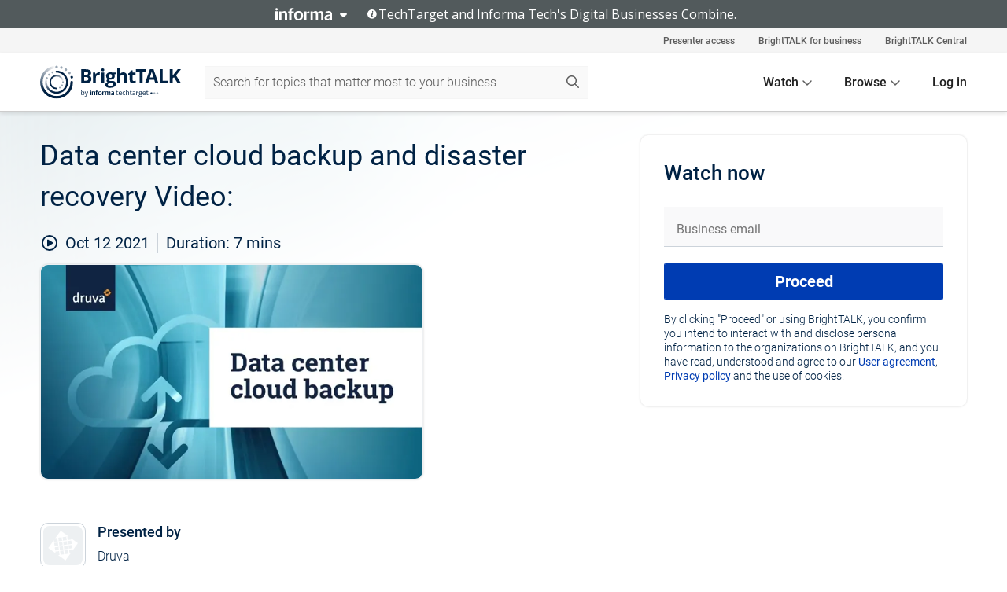

--- FILE ---
content_type: text/html; charset=utf-8
request_url: https://www.brighttalk.com/webcast/11119/513360
body_size: 17742
content:
<!DOCTYPE html><html lang="en"><head><meta charSet="utf-8"/><link rel="icon" type="image/png" href="https://assets.brighttalk.com/images/favicon.ico?nocache=1"/><link rel="apple-touch-icon" href="https://assets.brighttalk.com/images/favicon-apple-touch-icon.png?nocache=1"/><link rel="canonical" href="https://www.brighttalk.com/webcast/11119/513360"/><title>Data center cloud backup and disaster recovery Video:</title><meta name="description" content="The video explains how the Druva Cloud Platform delivers infinite scale, is resilient against ransomware and is significantly lower in cost over legacy ..."/><meta property="og:type" content="website"/><meta name="og:title" property="og:title" content="Data center cloud backup and disaster recovery Video:"/><meta name="og:description" property="og:description" content="The video explains how the Druva Cloud Platform delivers infinite scale, is resilient against ransomware and is significantly lower in cost over legacy solutions."/><meta property="og:site_name" content="BrightTALK"/><meta property="og:url" content="https://www.brighttalk.com/webcast/11119/513360"/><meta name="brighttalk-channel-id" content="11119"/><meta name="brighttalk-page-architecture" content="react"/><meta name="brighttalk-page-name" content="webcast"/><meta name="brighttalk-content-status" content="recorded"/><meta name="brighttalk-community" content="Business Continuity / Disaster Recovery"/><meta name="brighttalk-community-parent" content="Information Technology"/><meta name="twitter:card" content="summary"/><meta name="twitter:title" content="Data center cloud backup and disaster recovery Video:"/><meta name="twitter:description" content="The video explains how the Druva Cloud Platform delivers infinite scale, is resilient against ransomware and is significantly lower in cost over legacy solutions."/><meta name="twitter:site" content="BrightTALK"/><meta name="twitter:creator" content=""/><meta property="og:image" content="https://cdn.brighttalk.com/ams/california/images/communication/san/513357/preview_1633511398.png?width=640&amp;height=360"/><meta name="twitter:image" content="https://cdn.brighttalk.com/ams/california/images/communication/san/513357/preview_1633511398.png?width=640&amp;height=360"/><meta name="viewport" content="initial-scale=1.0, width=device-width"/><meta name="robots" content="index,follow"/><script type="application/ld+json">{"@context":"https://schema.org","@type":"Event","name":"Data center cloud backup and disaster recovery Video:","description":"The video explains how the Druva Cloud Platform delivers infinite scale, is resilient against ransomware and is significantly lower in cost over legacy solutions.","about":"The video explains how the Druva Cloud Platform delivers infinite scale, is resilient against ransomware and is significantly lower in cost over legacy solutions.","startDate":"2021-10-12T09:00:00Z","endDate":"2021-10-12T09:00:07.000Z","url":"https://www.brighttalk.com/webcast/11119/513360","duration":"PT0H0M7S","location":{"@type":"VirtualLocation","name":"BrightTALK","url":"https://www.brighttalk.com/webcast/11119/513360","description":"The video explains how the Druva Cloud Platform delivers infinite scale, is resilient against ransomware and is significantly lower in cost over legacy solutions.","image":"https://cdn.brighttalk.com/ams/california/images/communication/san/513357/preview_1633511398.png?width=640&amp;height=360"},"image":"https://cdn.brighttalk.com/ams/california/images/communication/san/513357/preview_1633511398.png?width=640&amp;height=360","performer":"Druva","organizer":{"@type":"Organization","name":"Druva EMEA","description":"Druva enables cyber, data and operational resilience for every organization with the Data Resiliency Cloud, the industry’s first and only at scale SaaS solution. Customers can radically simplify data protection, streamline data governance, and gain data visibility and insights as they accelerate cloud adoption. Druva pioneered a SaaS-based approach to eliminate complex infrastructure and related management costs and deliver data resilience via a single platform spanning multiple geographies and clouds. Learn more: https://www.druva.com/","url":"https://www.brighttalk.com/channel/11119"},"eventAttendanceMode":"OnlineEventAttendanceMode","eventStatus":"EventScheduled"}</script><script async="" src="https://unpkg.com/date-time-format-timezone@latest/build/browserified/date-time-format-timezone-complete-min.js"></script><style type="text/css">

    #cmp-banner {
      position: fixed;
      bottom: 0;
      left: 0;
      z-index: 1200;
    }
    @media (min-width: 960px) {
      #cmp-banner {
        bottom: 20px;
        left: 20px;
      }
    }
    #cmp-banner:empty {
      display: none;
    }

  </style><script type="text/javascript">
	"use strict";function _typeof(t){return(_typeof="function"==typeof Symbol&&"symbol"==typeof Symbol.iterator?function(t){return typeof t}:function(t){return t&&"function"==typeof Symbol&&t.constructor===Symbol&&t!==Symbol.prototype?"symbol":typeof t})(t)}!function(){var t=function(){var t,e,o=[],n=window,r=n;for(;r;){try{if(r.frames.__tcfapiLocator){t=r;break}}catch(t){}if(r===n.top)break;r=r.parent}t||(!function t(){var e=n.document,o=!!n.frames.__tcfapiLocator;if(!o)if(e.body){var r=e.createElement("iframe");r.style.cssText="display:none",r.name="__tcfapiLocator",e.body.appendChild(r)}else setTimeout(t,5);return!o}(),n.__tcfapi=function(){for(var t=arguments.length,n=new Array(t),r=0;r<t;r++)n[r]=arguments[r];if(!n.length)return o;"setGdprApplies"===n[0]?n.length>3&&2===parseInt(n[1],10)&&"boolean"==typeof n[3]&&(e=n[3],"function"==typeof n[2]&&n[2]("set",!0)):"ping"===n[0]?"function"==typeof n[2]&&n[2]({gdprApplies:e,cmpLoaded:!1,cmpStatus:"stub"}):o.push(n)},n.addEventListener("message",(function(t){var e="string"==typeof t.data,o={};if(e)try{o=JSON.parse(t.data)}catch(t){}else o=t.data;var n="object"===_typeof(o)&&null!==o?o.__tcfapiCall:null;n&&window.__tcfapi(n.command,n.version,(function(o,r){var a={__tcfapiReturn:{returnValue:o,success:r,callId:n.callId}};t&&t.source&&t.source.postMessage&&t.source.postMessage(e?JSON.stringify(a):a,"*")}),n.parameter)}),!1))};"undefined"!=typeof module?module.exports=t:t()}();

	(function () { var e = false; var c = window; var t = document; function r() { if (!c.frames["__uspapiLocator"]) { if (t.body) { var a = t.body; var e = t.createElement("iframe"); e.style.cssText = "display:none"; e.name = "__uspapiLocator"; a.appendChild(e) } else { setTimeout(r, 5) } } } r(); function p() { var a = arguments; __uspapi.a = __uspapi.a || []; if (!a.length) { return __uspapi.a } else if (a[0] === "ping") { a[2]({ gdprAppliesGlobally: e, cmpLoaded: false }, true) } else { __uspapi.a.push([].slice.apply(a)) } } function l(t) { var r = typeof t.data === "string"; try { var a = r ? JSON.parse(t.data) : t.data; if (a.__cmpCall) { var n = a.__cmpCall; c.__uspapi(n.command, n.parameter, function (a, e) { var c = { __cmpReturn: { returnValue: a, success: e, callId: n.callId } }; t.source.postMessage(r ? JSON.stringify(c) : c, "*") }) } } catch (a) { } } if (typeof __uspapi !== "function") { c.__uspapi = p; __uspapi.msgHandler = l; c.addEventListener("message", l, false) } })();

	window.__gpp_addFrame=function(e){if(!window.frames[e])if(document.body){var t=document.createElement("iframe");t.style.cssText="display:none",t.name=e,document.body.appendChild(t)}else window.setTimeout(window.__gpp_addFrame,10,e)},window.__gpp_stub=function(){var e=arguments;if(__gpp.queue=__gpp.queue||[],__gpp.events=__gpp.events||[],!e.length||1==e.length&&"queue"==e[0])return __gpp.queue;if(1==e.length&&"events"==e[0])return __gpp.events;var t=e[0],p=e.length>1?e[1]:null,s=e.length>2?e[2]:null;if("ping"===t)p({gppVersion:"1.1",cmpStatus:"stub",cmpDisplayStatus:"hidden",signalStatus:"not ready",supportedAPIs:["2:tcfeuv2","5:tcfcav1","6:uspv1","7:usnatv1","8:uscav1","9:usvav1","10:uscov1","11:usutv1","12:usctv1"],cmpId:0,sectionList:[],applicableSections:[],gppString:"",parsedSections:{}},!0);else if("addEventListener"===t){"lastId"in __gpp||(__gpp.lastId=0),__gpp.lastId++;var n=__gpp.lastId;__gpp.events.push({id:n,callback:p,parameter:s}),p({eventName:"listenerRegistered",listenerId:n,data:!0,pingData:{gppVersion:"1.1",cmpStatus:"stub",cmpDisplayStatus:"hidden",signalStatus:"not ready",supportedAPIs:["2:tcfeuv2","5:tcfcav1","6:uspv1","7:usnatv1","8:uscav1","9:usvav1","10:uscov1","11:usutv1","12:usctv1"],cmpId:0,sectionList:[],applicableSections:[],gppString:"",parsedSections:{}}},!0)}else if("removeEventListener"===t){for(var a=!1,i=0;i<__gpp.events.length;i++)if(__gpp.events[i].id==s){__gpp.events.splice(i,1),a=!0;break}p({eventName:"listenerRemoved",listenerId:s,data:a,pingData:{gppVersion:"1.1",cmpStatus:"stub",cmpDisplayStatus:"hidden",signalStatus:"not ready",supportedAPIs:["2:tcfeuv2","5:tcfcav1","6:uspv1","7:usnatv1","8:uscav1","9:usvav1","10:uscov1","11:usutv1","12:usctv1"],cmpId:0,sectionList:[],applicableSections:[],gppString:"",parsedSections:{}}},!0)}else"hasSection"===t?p(!1,!0):"getSection"===t||"getField"===t?p(null,!0):__gpp.queue.push([].slice.apply(e))},window.__gpp_msghandler=function(e){var t="string"==typeof e.data;try{var p=t?JSON.parse(e.data):e.data}catch(e){p=null}if("object"==typeof p&&null!==p&&"__gppCall"in p){var s=p.__gppCall;window.__gpp(s.command,(function(p,n){var a={__gppReturn:{returnValue:p,success:n,callId:s.callId}};e.source.postMessage(t?JSON.stringify(a):a,"*")}),"parameter"in s?s.parameter:null,"version"in s?s.version:"1.1")}},"__gpp"in window&&"function"==typeof window.__gpp||(window.__gpp=window.__gpp_stub,window.addEventListener("message",window.__gpp_msghandler,!1),window.__gpp_addFrame("__gppLocator"));

	window._sp_queue = [];
	window._sp_ = {
		config: {
			accountId: 370,
			baseEndpoint: 'https://cdn.privacy-mgmt.com',
			usnat: {
					 includeUspApi: true
			  },

			gdpr: { },
			events: {
				onMessageChoiceSelect: function (message_type, choice_id, choice_type_id) {

					// Code to make 'Accept' and 'Reject' buttons work in the CPPA banner
					if (message_type === "usnat") {
						console.log(choice_type_id);
						if (choice_type_id === 11 || choice_type_id === 13) {
							document.getElementById("cmp-banner").style.display = "none";
						}
						if (choice_type_id === 11) {
							localStorage.setItem("acceptconsent", "true");
						} else {
							localStorage.setItem("acceptconsent", "false");
						}
					} else {
						if (choice_type_id === 11) {
							localStorage.setItem("acceptconsent", "true");
						} else {
							localStorage.setItem("acceptconsent", "false");
						}
					}

				},
				onMessageReady: function() {
					console.log('[event] onMessageReady', arguments);
				},
				onMessageChoiceError: function() {
					console.log('[event] onMessageChoiceError', arguments);
				},
				onPrivacyManagerAction: function() {
					console.log('[event] onPrivacyManagerAction', arguments);
				},
				onPMCancel: function() {
					console.log('[event] onPMCancel', arguments);
				},
				onMessageReceiveData: function() {
					console.log('[event] onMessageReceiveData', arguments);
				},
				onSPPMObjectReady: function() {
					console.log('[event] onSPPMObjectReady', arguments);
				},
				onConsentReady: function (message_type, choice_type_id, choice_id, consentUUID, euconsent) {
					console.log('[event] onConsentReady', arguments);
				},
				onError: function() {
					console.log('[event] onError', arguments);
				},
			}
		}
	}
	</script><script src="https://cdn.privacy-mgmt.com/unified/wrapperMessagingWithoutDetection.js" async=""></script><meta name="next-head-count" content="31"/><script type="text/javascript">

    window.dataLayer = window.dataLayer || [];
    function gtag() { dataLayer.push(arguments); }

    //default behavior
    gtag('consent', 'default', {
      'ad_storage': 'granted',
      'analytics_storage': 'granted',
      'wait_for_update': 500
    });

    //behavior specific for end-users in the EEA
    gtag('consent', 'default', {
      'ad_storage': 'denied',
      'analytics_storage': 'denied',
      'region': ['BE', 'BG', 'CZ', 'DK', 'CY', 'LV', 'LT', 'LU', 'ES', 'FR', 'HR', 'IT', 'PL', 'PT', 'RO', 'SI', 'HU', 'MT', 'NL', 'AT', 'IS', 'LI', 'NO', 'SK', 'FI', 'SE', 'DE', 'EE', 'IE', 'EL'],
      'wait_for_update': 500
    });

  </script><script id="gtmScript" nonce="">(function(w,d,s,l,i){w[l]=w[l]||[];w[l].push({'gtm.start':
                    new Date().getTime(),event:'gtm.js'});var f=d.getElementsByTagName(s)[0],
                    j=d.createElement(s),dl=l!='dataLayer'?'&l='+l:'';j.async=true;j.src=
                    'https://www.googletagmanager.com/gtm.js?id='+i+dl;var n=d.querySelector('[nonce]');
                    n&&j.setAttribute('nonce',n.nonce||n.getAttribute('nonce'));f.parentNode.insertBefore(j,f);
                    })(window,document,'script','dataLayer','GTM-NCXH7DF');</script><meta name="brighttalk-build"/><script type="module" src="https://www.brighttalk.com/globalauth-helpercomponent/globalauth-helpercomponent.esm.js"></script><link rel="preload" href="/webcast/_next/static/css/4408fd0edb7eefd9.css" as="style"/><link rel="stylesheet" href="/webcast/_next/static/css/4408fd0edb7eefd9.css" data-n-g=""/><link rel="preload" href="/webcast/_next/static/css/bf90c7f80c3d688c.css" as="style"/><link rel="stylesheet" href="/webcast/_next/static/css/bf90c7f80c3d688c.css" data-n-p=""/><link rel="preload" href="/webcast/_next/static/css/ce5fea244d2c7257.css" as="style"/><link rel="stylesheet" href="/webcast/_next/static/css/ce5fea244d2c7257.css"/><noscript data-n-css=""></noscript><script defer="" nomodule="" src="/webcast/_next/static/chunks/polyfills-c67a75d1b6f99dc8.js"></script><script defer="" src="/webcast/_next/static/chunks/479.00bec7571fc3660a.js"></script><script src="/webcast/_next/static/chunks/webpack-26f4cc8e0a501328.js" defer=""></script><script src="/webcast/_next/static/chunks/framework-aeb85a5e071ca0cb.js" defer=""></script><script src="/webcast/_next/static/chunks/main-c05ad2e766969304.js" defer=""></script><script src="/webcast/_next/static/chunks/pages/_app-88b1430bbcaffaa8.js" defer=""></script><script src="/webcast/_next/static/chunks/ad54e6ef-baf8410d2a54234b.js" defer=""></script><script src="/webcast/_next/static/chunks/28455a0b-f262a48674952fe5.js" defer=""></script><script src="/webcast/_next/static/chunks/94-0fcdae1b49b3bd17.js" defer=""></script><script src="/webcast/_next/static/chunks/245-c192ff7fc3392b81.js" defer=""></script><script src="/webcast/_next/static/chunks/9-0a25cac403357889.js" defer=""></script><script src="/webcast/_next/static/chunks/pages/%5BchannelId%5D/%5BwebcastId%5D-cc704ed89ef6659b.js" defer=""></script><script src="/webcast/_next/static/3238/_buildManifest.js" defer=""></script><script src="/webcast/_next/static/3238/_ssgManifest.js" defer=""></script><style id="__jsx-2074427309">.previewImg.jsx-2074427309{background:url(https://cdn.brighttalk.com/ams/california/images/communication/san/513357/preview_1633511398.png?width=640&height=360)center center no-repeat;-webkit-filter:blur(4rem)grayscale(30%);filter:blur(4rem)grayscale(30%);opacity:.17;-webkit-background-size:cover;-moz-background-size:cover;-o-background-size:cover;background-size:cover;width:100%;height:100%;-webkit-transform:scale(1.1);-moz-transform:scale(1.1);-ms-transform:scale(1.1);-o-transform:scale(1.1);transform:scale(1.1)}</style></head><body><noscript><iframe src="https://www.googletagmanager.com/ns.html?id=GTM-NCXH7DF"
                height="0" width="0" style="display:none;visibility:hidden"></iframe></noscript><div id="__next"> <div class="InformaBanner_light__oav1_ InformaBanner_banner__5OVWh"><div class="InformaBanner_container__lAm_Y"><div class="InformaBanner_line-message__vc5WN"><button class="InformaBanner_btn-toggle__6eadl"><img class="InformaBanner_logo-text__5ZhoW" src="[data-uri]" alt="Informa Logo"/><img class="InformaBanner_icon-downArrow__iK5Eo" src="[data-uri]" alt="Toggle"/></button><p><img class="InformaBanner_icon-info__cbp6P" src="[data-uri]" alt="Info"/><span class="">TechTarget and Informa Tech&#x27;s Digital Businesses Combine.</span></p></div><div class="InformaBanner_expanded-message-detail__ZfXMh"><p class="InformaBanner_en__B2IaO InformaBanner_lead-copy__kkQ9H"><span class="">Together, we power an unparalleled network of 220+ online properties covering 10,000+ granular topics, serving an audience of 50+ million professionals with original, objective content from trusted sources. We help you gain critical insights and make more informed decisions across your business priorities.</span></p></div></div></div><div class="PageContent_app__Tw3yY"><div id="cmp-banner"></div><div class="ClientHeader_ClientHeader__Yhcmr ClientHeader_ClientHeader-basics__Tkt9O" data-preview-img="https://cdn.brighttalk.com/ams/california/images/communication/san/513357/preview_1633511398.png?width=640&amp;height=360" aria-hidden="true" data-bdd="client-header"><div class="jsx-2074427309 previewImg"></div><div class="ClientHeader_ClientHeader--Gradient___ql1Q ClientHeader_ClientHeader-basics__Tkt9O"></div></div><span><div class="GlobalHeader_global-header__7RU_n"><link rel="modulepreload" href="https://www.brighttalk.com/webcomponent/dist/brighttalk-web-components/brighttalk-web-components.esm.js"/></div></span><div class="Container_Container__cJtME PageContent_Player-Content__cuHLP"><main class="PageContent_Player-Content-Main__dT2hM" id="bt-player-content-main"><section class="Section_Section30__FyFjI"><h1 class="globalStyle_hnr__RgsYz" data-bdd="player-webcast-title">Data center cloud backup and disaster recovery Video:</h1><section class="Section_Section10__MY7SZ WebcastHeader_WebcastHeader-Subheader-Container__eoyOs" data-bdd="player-webcast-content"><div class="WebcastHeader_WebcastHeaders-wrap__ub947"><div class="WebcastHeader_WebcastHeader-Subheader__2hOd6"><div class="WebcastHeader_WebcastHeader-date-time-wrap__5DSIB"><time class="WebcastHeader_WebcastHeader-Duration__Ojp_n" data-bdd="player-webcast-duration" dateTime="7m"><span>Duration: </span><span>7<!-- --> mins</span></time></div></div><div class="WebcastHeader_WebcastHeader-Extra__mYsCW"></div></div></section><section class="Section_Section40__iljNL DefaultWebcastContent_DefaultWebcastContent--pad-right__m0r9W"><div class="PlayerPlaceholder_outer__erL98" data-bdd="player-placeholder"><div class="PlayerPlaceholder_PlayerPlaceholder__E0yEP" id="default-placeholder"><div style="--aspect-ratio:(16/9)" data-bdd="thumbnail-container" class="Thumbnail_thumbnail__nQlEr Thumbnail_thumbnail--small__tLn5m thumbnail PlayerPlaceholder_PlayerPlaceholder-ThumbnailIE__p2acC PlayerPlaceholder_PlayerPlaceholder--max-height__ylfXH PlayerPlaceholder_PlayerNoCrusor__AAgzp"><img src="https://cdn.brighttalk.com/ams/california/images/communication/san/513357/preview_1633511398.png?width=640&amp;height=360" alt="" class="Thumbnail_thumbnail-img__Odh48" data-bdd="player-placeholder-thumbnail" width="647" height="364"/></div></div></div></section><section data-bdd="player-details"><article class="DefaultWebcastContent_DefaultWebcastContent-article__NVTL1"><div class="DefaultWebcastContent_DefaultWebcastContent-ChannelLogo__PbB1y" data-bdd="player-channel-logo" aria-hidden="true"><div class="DefaultWebcastContent_Channel-Image-Wrapper__BBPXC"><img alt="Druva EMEA" loading="lazy" width="300" height="300" decoding="async" data-nimg="1" class="img-fluid h-100 w-100" style="color:transparent" src="/webcast/images/placeholders/brand-logo.svg"/></div></div><div class="DefaultWebcastContent_DefaultWebcastContent-Presented__pye_R"><h2 class="DefaultWebcastContent_DefaultWebcastContent-Header3__AZoDj">Presented by</h2><p class="DefaultWebcastContent_DefaultWebcastContent-P__e8prc" data-bdd="player-presenter">Druva</p></div></article><article><h2 class="DefaultWebcastContent_DefaultWebcastContent-Header3__AZoDj">About this talk</h2><div class="DefaultWebcastContent_DefaultWebcastContent-P__e8prc" data-bdd="player-body"><div class="Markdown_Markdown__kIRZG">The video explains how the Druva Cloud Platform delivers infinite scale, is resilient against ransomware and is significantly lower in cost over legacy solutions.</div></div></article></section></section><div class="ChannelInfo_channel-info-container__qA1DZ"><div class="ChannelInfo_horizontal-card__Zig9Q mb-4 row"><div class="ChannelInfo_channel-info-wrapper__M9Baq"><div class="col-md-4 ChannelInfo_channel-info-image__OBxNW"><div class="ChannelInfo_card-image-wrapper__AFlnA"><a href="https://www.brighttalk.com/channel/11119/" title="Visit Druva EMEA&#x27;s channel" data-bdd="channel-info-channel-link"><img alt="Druva EMEA" loading="lazy" width="300" height="300" decoding="async" data-nimg="1" class="img-fluid h-100 w-100 ChannelInfo_card-image__xy9wa" style="color:transparent" src="/webcast/images/placeholders/brand-logo.svg"/></a></div></div><div class="ChannelInfo_card-body__Cm7rx col-md-8"><a href="https://www.brighttalk.com/channel/11119/" title="Visit Druva EMEA&#x27;s channel" data-bdd="channel-info-channel-link" class="ChannelInfo_card-title-link__erJbG"><h2 class="ChannelInfo_card-title__uZ534">Druva EMEA</h2></a><div class="ChannelInfo_card-statistics__HDPkB"><span data-bdd="channel-info-subscribers">9681<!-- --> subscribers</span><span><span class="ChannelInfo_text-divider__IdRn6"></span>77<!-- --> talks</span></div><div class="ChannelInfo_card-strapline__hBp5d"><span width="0"><span></span><span>Webcasts and talks for data protection professionals.</span><span style="position:fixed;visibility:hidden;top:0;left:0">…</span></span></div><div class="ChannelInfo_card-description__vs4sW"><span width="0"><span></span><span>Druva enables cyber, data and operational resilience for every organization with the Data Resiliency Cloud, the industry’s first and only at scale SaaS solution. Customers can radically simplify data protection, streamline data governance, and gain data visibility and insights as they accelerate cloud adoption. Druva pioneered a SaaS-based approach to eliminate complex infrastructure and related management costs and deliver data resilience via a single platform spanning multiple geographies and clouds. Learn more: https://www.druva.com/</span><span style="position:fixed;visibility:hidden;top:0;left:0">…</span></span></div></div></div></div></div><section class="Section_Section30__FyFjI RelatedTopics_RelatedTopics__J973v" data-bdd="related-topic"><div class="RelatedTopics_RelatedTopics-Label__Qc2fT" data-bdd="related-topic-header">Related topics</div><div class="RelatedTopics_RelatedTopics-Items__VQabW" data-bdd="related-topic-items"><a href="https://www.brighttalk.com/topic/cloud-adoption" class="RelatedTopics_RelatedTopics-Link__p7ZnJ" data-bdd="related-topic-0-link"><div class="RelatedTopics_RelatedTopics-Item__T42J0" data-bdd="related-topic-0-text">Cloud Adoption</div></a><a href="https://www.brighttalk.com/topic/cloud" class="RelatedTopics_RelatedTopics-Link__p7ZnJ" data-bdd="related-topic-1-link"><div class="RelatedTopics_RelatedTopics-Item__T42J0" data-bdd="related-topic-1-text">Cloud</div></a><a href="https://www.brighttalk.com/topic/cloud-backup" class="RelatedTopics_RelatedTopics-Link__p7ZnJ" data-bdd="related-topic-2-link"><div class="RelatedTopics_RelatedTopics-Item__T42J0" data-bdd="related-topic-2-text">Cloud Backup</div></a><a href="https://www.brighttalk.com/topic/backups" class="RelatedTopics_RelatedTopics-Link__p7ZnJ" data-bdd="related-topic-3-link"><div class="RelatedTopics_RelatedTopics-Item__T42J0" data-bdd="related-topic-3-text">Backups</div></a><a href="https://www.brighttalk.com/topic/ransomware" class="RelatedTopics_RelatedTopics-Link__p7ZnJ" data-bdd="related-topic-4-link"><div class="RelatedTopics_RelatedTopics-Item__T42J0" data-bdd="related-topic-4-text">Ransomware</div></a><a href="https://www.brighttalk.com/topic/data-protection" class="RelatedTopics_RelatedTopics-Link__p7ZnJ" data-bdd="related-topic-5-link"><div class="RelatedTopics_RelatedTopics-Item__T42J0" data-bdd="related-topic-5-text">Data Protection</div></a><a href="https://www.brighttalk.com/topic/data-backup" class="RelatedTopics_RelatedTopics-Link__p7ZnJ" data-bdd="related-topic-6-link"><div class="RelatedTopics_RelatedTopics-Item__T42J0" data-bdd="related-topic-6-text">Data Backup</div></a><a href="https://www.brighttalk.com/topic/data-center-management" class="RelatedTopics_RelatedTopics-Link__p7ZnJ" data-bdd="related-topic-7-link"><div class="RelatedTopics_RelatedTopics-Item__T42J0" data-bdd="related-topic-7-text">Data Center Management</div></a><a href="https://www.brighttalk.com/topic/data-center" class="RelatedTopics_RelatedTopics-Link__p7ZnJ" data-bdd="related-topic-8-link"><div class="RelatedTopics_RelatedTopics-Item__T42J0" data-bdd="related-topic-8-text">Data Center</div></a></div></section></main><aside class="PageContent_Player-Content-Aside__ejqAg"><div class="SidePanel_form-wrapper__XAlVE"><div class="SidePanel_globalauth-wrapper__fRQUj"><div class="SidePanel_spinner-wrapper__vIlwe"><div class="GlobalAuthSkeleton_wrapper__bWg5s"><div class="GlobalAuthSkeleton_skeleton-loader-item__QXrVE GlobalAuthSkeleton_heading__oXy64"></div><div class="GlobalAuthSkeleton_skeleton-loader-item__QXrVE GlobalAuthSkeleton_input__q43DK"></div><div class="GlobalAuthSkeleton_skeleton-loader-item__QXrVE GlobalAuthSkeleton_button__Ji96E"></div><div class="GlobalAuthSkeleton_skeleton-loader-item__QXrVE GlobalAuthSkeleton_text___CPXT"></div><div class="GlobalAuthSkeleton_privacy-text__U75_Y"><div class="GlobalAuthSkeleton_skeleton-loader-item__QXrVE GlobalAuthSkeleton_text___CPXT"></div><div class="GlobalAuthSkeleton_skeleton-loader-item__QXrVE GlobalAuthSkeleton_text___CPXT"></div><div class="GlobalAuthSkeleton_skeleton-loader-item__QXrVE GlobalAuthSkeleton_text___CPXT"></div><div class="GlobalAuthSkeleton_skeleton-loader-item__QXrVE GlobalAuthSkeleton_text___CPXT"></div><div class="GlobalAuthSkeleton_skeleton-loader-item__QXrVE GlobalAuthSkeleton_text-1__a9eLg"></div></div></div></div></div></div></aside></div><div class="global-footer"><style>
       .global-footer {
			background-color: #283857;
			min-height: 394px;
		}
      </style></div><script src="https://www.brighttalk.com/webcomponent/dist/techtarget-informa-banner/techtarget-informa-footer.js?v=1.0.0"></script><techtarget-informa-footer theme="light" language="en"></techtarget-informa-footer></div> </div><script id="__NEXT_DATA__" type="application/json">{"props":{"pageProps":{"channelId":"11119","webcastId":"513360","channel":{"id":11119,"statistics":{"upcomingCommunications":"0","liveCommunications":"0","recordedCommunications":"77","subscribers":"9681","viewedSeconds":"8773512"},"channelName":"Druva EMEA","channelUrl":"https://www.brighttalk.com/channel/11119","channelDescription":"Druva enables cyber, data and operational resilience for every organization with the Data Resiliency Cloud, the industry’s first and only at scale SaaS solution. Customers can radically simplify data protection, streamline data governance, and gain data visibility and insights as they accelerate cloud adoption. Druva pioneered a SaaS-based approach to eliminate complex infrastructure and related management costs and deliver data resilience via a single platform spanning multiple geographies and clouds. Learn more: https://www.druva.com/","strapLine":"Webcasts and talks for data protection professionals.","visibility":"included","channelImg":"","locale":"en-US","showAttendees":true,"showShare":true,"showSocial":true},"webcast":{"id":513360,"channel":{"id":11119},"title":"Data center cloud backup and disaster recovery Video:","description":"The video explains how the Druva Cloud Platform delivers infinite scale, is resilient against ransomware and is significantly lower in cost over legacy solutions.","presenter":"Druva","duration":7,"keywords":"Cloud Adoption, Cloud, Cloud Backup, Backups, Ransomware, Data Protection, Data Backup, Data Center Management, Data Center","start":"2021-10-12T09:00:00Z","entryTime":"2021-10-12T08:55:00Z","end":"","status":"recorded","timeZone":"Europe/London","url":"https://www.brighttalk.com/webcast/11119/513360","isGigCancelled":false,"previewImg":"https://cdn.brighttalk.com/ams/california/images/communication/san/513357/preview_1633511398.png?width=640\u0026height=360","topics":[{"title":"Cloud Adoption","url":"https://www.brighttalk.com/topic/cloud-adoption"},{"title":"Cloud","url":"https://www.brighttalk.com/topic/cloud"},{"title":"Cloud Backup","url":"https://www.brighttalk.com/topic/cloud-backup"},{"title":"Backups","url":"https://www.brighttalk.com/topic/backups"},{"title":"Ransomware","url":"https://www.brighttalk.com/topic/ransomware"},{"title":"Data Protection","url":"https://www.brighttalk.com/topic/data-protection"},{"title":"Data Backup","url":"https://www.brighttalk.com/topic/data-backup"},{"title":"Data Center Management","url":"https://www.brighttalk.com/topic/data-center-management"},{"title":"Data Center","url":"https://www.brighttalk.com/topic/data-center"}],"pageState":"ondemand","visibility":"public","syndication":null,"rating":0,"ratingCount":0},"summit":{"eventCount":0,"img":"","link":"","live":[],"onDemand":[],"showTracks":false,"summitDate":"","title":"","tracks":[],"upcoming":[],"target":"","type":""},"webcastCommunities":{"communities":[{"id":4,"title":"Information Technology","description":"As an IT professional, many of the problems you face are multifaceted, complex and don’t lend themselves to simple solutions. The information technology community features useful and free information technology resources. Join to browse thousands of videos and webinars on ITIL best practices, IT security strategy and more presented by leading CTOs, CIOs and other technology experts.","alias":"information-technology","entryCount":490681,"childCount":7,"enabled":true,"primary":false,"children":[{"id":21,"title":"Virtualization","description":"Welcome to the virtualization community on BrightTALK! Whether it affects servers, storage, networks, desktops or other parts of the data center, virtualization provides real benefits by reducing the resources needed for your\ninfrastructure and creating software-defined data center components. However, it can also complicate your infrastructure. Join this active community to learn best\npractices for avoiding virtual machine sprawl and other common virtualization pitfalls as well as how you can make the most of your virtualization environment.","alias":"virtualization","entryCount":18693,"childCount":0,"enabled":true,"primary":false},{"id":26,"title":"Cloud Computing","description":"Cloud computing has exploded over the past few years, delivering a previously unimagined level of workplace mobility and flexibility. The cloud computing community on BrightTALK is made up of thousands of engaged professionals learning from the latest cloud computing research and resources. Join the community to expand your cloud computing knowledge and have your questions answered in live sessions with industry experts and vendor representatives.","alias":"cloud-computing","entryCount":64310,"childCount":0,"enabled":true,"primary":false},{"id":28,"title":"IT Governance, Risk and Compliance","description":"Increasing expectations for good governance, effective risk management and complex demands for corporate compliance are presenting a growing challenge for organizations of all sizes. Join industry thought leaders as they provide you with practical advice on how to implement successful risk and compliance management strategies across your organization. Browse risk management resources in the form of interactive webinars and videos and ask questions of expert GRC professionals.","alias":"governance-risk-compliance","entryCount":49751,"childCount":0,"enabled":true,"primary":false},{"id":29,"title":"Data Center Management","description":"The data center management community focuses on the holistic management and optimization of the data center. From technologies such as virtualization and cloud computing to data center design, colocation, energy efficiency and monitoring, the BrightTALK data center management community provides the most up-to-date and engaging content from industry experts to better your infrastructure and operations. Engage with a community of your peers and industry experts by asking questions, rating presentations and participating in polls during webinars, all while you gain insight that will help you transform your infrastructure into a next generation data center.","alias":"data-center","entryCount":9266,"childCount":0,"enabled":true,"primary":false},{"id":73,"title":"Business Continuity / Disaster Recovery","description":"The unexpected nature of natural disasters and other disruptive events means that preparation is key to managing disaster recovery and business continuity planning. Join the business continuity and disaster recovery community for live and recorded presentations discussing best practices for business continuity planning, disaster recovery programs and business continuity management. Learn from BCDR experts to develop your critical infrastructure and gain insight into tactical solutions to your BCDR issues.","alias":"bc-dr","entryCount":18504,"childCount":0,"enabled":true,"primary":true},{"id":121,"title":"Storage","description":"The storage community on BrightTALK is made up of thousands of storage and IT professionals. Find relevant webinars and videos on storage architecture, cloud storage, storage virtualization and more presented by recognized thought leaders. Join the conversation by participating in live webinars and round table discussions.","alias":"storage","entryCount":16942,"childCount":0,"enabled":true,"primary":false},{"id":143,"title":"Big Data and Data Management","description":"Welcome to the big data and data management community on BrightTALK. Join thousands of data quality engineers, data scientists, database administrators and other professionals to find more information about the hottest topics affecting your data. Subscribe now to learn about efficiently storing, optimizing a complex infrastructure, developing governing policies, ensuring data quality and analyzing data to make better informed decisions. Join the conversation by watching live and on-demand webinars and take the opportunity to interact with top experts and thought leaders in the field.","alias":"big-data-management","entryCount":29785,"childCount":0,"enabled":true,"primary":false}]}]},"channelFeed":[{"date":"2024-12-19T15:15:00.000Z","id":633011,"channelId":11119,"thumbnail":{"alt":"Cyber Resilience: Addressing Gaps in Response, Backup, and Recovery","url":"https://cdn.brighttalk.com/ams/california/images/communication/633011/image_1027995.png?width=640\u0026height=360"},"title":"Cyber Resilience: Addressing Gaps in Response, Backup, and Recovery","description":"Traditional cybersecurity defenses alone won’t cut it anymore. Organizations need a resilient, well-rounded strategy for fast, clean recovery and continuity. Druva’s Cyber Resilience Maturity Model helps you boost cyber resilience, protect data, and speed up recovery. Ready to level up yet?\n\nLearn how to:\n\n- Assess your organization's readiness across five critical levels of cyber resilience.\n- Leverage proactive monitoring and automation for faster threat detection and efficient recovery.\n- Uncover security blind spots and address gaps in incident response and recovery.\n- Enhance data immutability, security, and cyber remediation to reduce business impact","link":"https://www.brighttalk.com/webcast/11119/633011","status":"recorded","duration":1468},{"date":"2022-02-22T11:00:00.000Z","id":530048,"channelId":11119,"thumbnail":{"alt":"Detect \u0026 recover from a ransomware attack confidently with Druva data resilience","url":"https://cdn.brighttalk.com/ams/california/images/communication/530048/image_823260.png?width=640\u0026height=360"},"title":"Detect \u0026 recover from a ransomware attack confidently with Druva data resilience","description":"Global ransomware damage costs will reach $20 billion by 2021 – which is 57X more than it was in 2015. Therefore it is important for you to minimize the financial impact of downtime and lost data to your organization.\nPlease join our first Nordic exclusive webinar with live Q\u0026A presented by Claus Albaek on November 25th at 10.30 CET. Claus will show you how the Druva Data Resiliency Cloud can help your organization to detect and recover quickly, securely, and confidently from ransomware attacks.\n\nRegister today and you’ll gain further actionable insights, including:\nThe new threat and landscape of ransomware attacks\nUnderstand the gaps of legacy vendors and why it is not the best option to tackle today’s attacks\nHow Druva’s infrastructure allows you to detect and recover from ransomware in an inherently secure and simple environment","link":"https://www.brighttalk.com/webcast/11119/530048","status":"recorded","duration":1687},{"date":"2022-02-15T11:00:00.000Z","id":529073,"channelId":11119,"thumbnail":{"alt":"How To Make Your Data Protection Strategy More Resilient","url":"https://cdn.brighttalk.com/ams/california/images/communication/san/529073/preview_1643196602.png?width=640\u0026height=360"},"title":"How To Make Your Data Protection Strategy More Resilient","description":"How can you modernize your data protection strategy and make it more resilient without the pain of an infrastructure and process refresh? The answer is closer and easier than you think. \n\nTo gain the efficiencies of public cloud services, improve ransomware protection, and reduce costs and complexity, consider how cloud-native SaaS solutions can modernize your strategy and improve resiliency quickly and affordably.\n\nJoin this discussion with a data protection veteran and Druva solution architect to hear two modernization use cases (Data Center Consolidation and ROBO.)  \n\nYou will also learn:\nHow to solve infrastructure challenges for greater data resiliency \nKey considerations for protecting data in cloud workloads (e.g., Oracle on EC2 or VMware Cloud)\nHow to address current and future security threats \nWhere \u0026 how Druva can reduce operational complexity \u0026 costs","link":"https://www.brighttalk.com/webcast/11119/529073","status":"recorded","duration":2896},{"date":"2022-01-25T11:00:00.000Z","id":524391,"channelId":11119,"thumbnail":{"alt":"Decoding cyber resilience buzzwords","url":"https://cdn.brighttalk.com/ams/california/images/communication/san/524391/preview_1641832130.png?width=640\u0026height=360"},"title":"Decoding cyber resilience buzzwords","description":"Real talk on immutability, zero-trust, and more\n\nSometimes it seems like every vendor makes the same claims using the same language. Terms like immutable, air-gapped, cloud-native, and zero-trust buzzwords are used liberally and it’s challenging to decipher the real differences between solutions. \n\nJoin us on January 25th for some straight talk on cyber resilience. You’ll gain an understanding of: \n\nWhat makes data immutable and air-gapped (or not) \nWhat it really takes to implement zero-trust security architecture\nThe differences between disaster recovery and ransomware recovery","link":"https://www.brighttalk.com/webcast/11119/524391","status":"recorded","duration":1584},{"date":"2022-01-18T08:30:00.000Z","id":524342,"channelId":11119,"thumbnail":{"alt":"Build data protection foundations to secure your multi-cloud journey","url":"https://cdn.brighttalk.com/ams/california/images/communication/san/524342/preview_1642593731.png?width=640\u0026height=360"},"title":"Build data protection foundations to secure your multi-cloud journey","description":"A Multi-cloud world is our new reality. Organizations are accelerating digital transformation, migrating their workloads and data to the cloud. And as companies accelerate their journey into the cloud to realize substantial efficiencies, agility, and scale, there is a fundamental need to fortify application and data resilience to ensure it is protected\n\nWith data spanning multiple cloud platforms, data centers, and locations, both the management costs and exposure to cyber threats are enormous. \n\nJoin us for an in-depth discussion of today’s challenges which include: \n\nData volumes are exploding and organizational data is more fragmented than ever\nUnmanaged data growth can expose critical data to external and internal threats\nData protection, governance, and compliance is increasing in complexity\nCyber resilience should be foundational to your data protection strategy\nProtecting all data across multiple clouds while eliminating silos is essential","link":"https://www.brighttalk.com/webcast/11119/524342","status":"recorded","duration":2784},{"date":"2021-12-16T10:00:00.000Z","id":522862,"channelId":11119,"thumbnail":{"alt":"Das Risiko von Ransomware mit optimaler Cyber-Resilienz erfolgreich bekämpfen","url":"https://cdn.brighttalk.com/ams/california/images/communication/san/519554/preview_1636565305.png?width=640\u0026height=360"},"title":"Das Risiko von Ransomware mit optimaler Cyber-Resilienz erfolgreich bekämpfen","description":"In diesem Webinar zum Thema optimaler Rundum-Schutz vor Ransomware-Angriffen und deren Folgen erhalten Sie wertvolle Informationen von praxiserfahrenen Experten. Bringen Sie sich in puncto Vermeidung, Identifizierung, Abwehr \u0026 Minimierung von Ransomware-Risiken auf den neuesten Stand. Sie erleben, wie Sie Ihre Cyber-Resilienz wirksam steigern und eine robuste Backup- \u0026 Recovery-Strategie integrieren. Sie erfahren das Entscheidende über Lösungsansätze, mit denen Sie die Weiterführung und Wiederaufnahme der Geschäftsaktivitäten während bzw. nach einer Cyberattacke gewährleisten.\n\n \n\nDie Themen und Aspekte in diesem Webinar:\n\nRansomware: Fakten und Mythen, ernstzunehmende Risiken und Konsequenzen\nCyber-Resilienz: die Widerstandskraft der IT-Infrastruktur umfassend verbessern\nStrategien und Tools für die schnelle Identifizierung von Ransomware-Attacken\nRecovery-Maßnahmen \u0026 -Werkzeuge zur raschen Bewältigung erfolgter Angriffe\nImplementierung von Backup-Infrastruktur, Erkennungsfunktionen \u0026 Recreation","link":"https://www.brighttalk.com/webcast/11119/522862","status":"recorded","duration":3168},{"date":"2021-12-16T09:00:00.000Z","id":521457,"channelId":11119,"thumbnail":{"alt":"Fortify your ransomware resilience with cloud-based DR","url":"https://cdn.brighttalk.com/ams/california/images/communication/san/521457/preview_1638550544.png?width=640\u0026height=360"},"title":"Fortify your ransomware resilience with cloud-based DR","description":"21 days - The avg. downtime from a ransomware attack in Q4 2020 (+11% vs. Q3)*\n\nWith a recent increase in the number, sophistication, and cost of ransomware attacks IT leaders are looking into strategies that will reduce the risk and potentially disastrous implications of an attack to the business. A modern disaster recovery (DR) plan for your data center and cloud workloads can enable substantially faster recovery and minimize the financial impact of downtime and lost data to your organization. \n\nUpdating your DR plan and building resilience to ransomware is easier than ever with the power of the public cloud.\n\nJoin us for this interactive webinar to learn: \n● How the increased threats \u0026 regulations are driving change in a data protection strategy\n● How the public cloud can transform your data center DR approach\n● What to consider when evaluating your DR options \n● How Cloud DR can help you quickly recover from a ransomware attack","link":"https://www.brighttalk.com/webcast/11119/521457","status":"recorded","duration":3120},{"date":"2021-11-29T10:00:00.000Z","id":513392,"channelId":11119,"thumbnail":{"alt":"How Katz Media Group Transitioned from 0% to 100% Cloud Data Centers","url":"https://cdn.brighttalk.com/ams/california/images/communication/san/456591/preview_1606183688.png?width=640\u0026height=360"},"title":"How Katz Media Group Transitioned from 0% to 100% Cloud Data Centers","description":"Accelerate cloud migration with cloud-based data protection. Watch this webinar to learn how Druva, powered by AWS, helped national media conglomerate Katz Media Group shift from on-premises data center protection to a 100% cloud-based solution — kick-starting an organizational shift to the cloud that enabled more agility, efficiency, and cost-savings.  Watch to learn how Druva’s cloud-native data protection solution built on AWS empowered Katz Media Group to:  • Validate the shift from capital expenses (CapEx) to operating expenses (OpEx) with TCO savings of up to 50% • Improve organizational agility, data security, and accessibility with a comprehensive cloud-based solution • Boost employee productivity through a single console that manages endpoints, data centers, and cloud-native workloads • Accelerate time to value with easy deployment and single-click backup and disaster recovery from the cloud","link":"https://www.brighttalk.com/webcast/11119/513392","status":"recorded","duration":2050},{"date":"2021-11-23T14:00:00.000Z","id":518323,"channelId":11119,"thumbnail":{"alt":"The value of protecting Cloud Apps (M365, Salesforce, and Google Workspace)","url":"https://cdn.brighttalk.com/ams/california/images/communication/san/514751/preview_1635843915.png?width=640\u0026height=360"},"title":"The value of protecting Cloud Apps (M365, Salesforce, and Google Workspace)","description":"Please join this SaaS workload focused webinar and live Q\u0026A where we will be covering the following in the session:\n \nHow SaaS based Data Protection solutions really do reduce the complexity of protecting your Cloud Application workloads\nLooking at how different cloud application workloads can be protected like Microsoft 365, Google Workspace and SalesForce\nSecurity of your backup data and why having an air gapped and immutable target is essential to protect against today's malware attacks\nThe advantages of centralised administration and role based access for your SaaS workloads\nCovering the value of giving you end users the option to do their own self service restores\n \nWe expect the session to be well subscribed, so register now!","link":"https://www.brighttalk.com/webcast/11119/518323","status":"recorded","duration":1995},{"date":"2021-11-23T09:00:00.000Z","id":519742,"channelId":11119,"thumbnail":{"alt":"Datemanagement in Zeiten der Cloud","url":"https://cdn.brighttalk.com/ams/california/images/communication/san/519739/preview_1636637080.png?width=640\u0026height=360"},"title":"Datemanagement in Zeiten der Cloud","description":"Die Cloud als Datacenter zu nutzen – das ist mittlerweile eine etablierte Strategie. Die Cloud als Raum für zuverlässige Datensicherung und Datenwiederherstellung einzusetzen – das gilt für viele noch als exotisch, ist aber eigentlich naheliegend. Vor allem dann, wenn eh schon Cloud-Infrastrukturen im Unternehmen betrieben werden.\n\nDieses Video erläutert Ihnen, welche technischen und kostenrelevanten Gründe es für Cloud-basiertes Backup \u0026 Recovery gibt, betrachtet die datenschutzbezogenen Hintergründe der Cloud-Technologie und stellt Ihnen praxiserprobte Lösungsansätze vor.\n\nWarum flexible Cloud-Architekturen der neue Standard sind\nVorteile einer Managed Public Cloud in puncto Datenschutz\nGezielte Einführung von SaaS und Cloud in die gesamte IT\nLeistungsmerkmale einer nativen Cloud Backup-Architektur","link":"https://www.brighttalk.com/webcast/11119/519742","status":"recorded","duration":3006},{"date":"2021-11-22T11:00:00.000Z","id":518333,"channelId":11119,"thumbnail":{"alt":"Anatomy of Ransomware","url":"https://cdn.brighttalk.com/ams/california/images/communication/san/513405/preview_1633519964.png?width=640\u0026height=360"},"title":"Anatomy of Ransomware","description":"Join Druva experts as we examine the evolution of ransomware, what to expect as organizations are increasingly at risk, and best practices in an effective response to these threats.","link":"https://www.brighttalk.com/webcast/11119/518333","status":"recorded","duration":1338},{"date":"2021-11-18T08:30:00.000Z","id":519289,"channelId":11119,"thumbnail":{"alt":"Fortify your ransomware resilience with cloud DR","url":"https://cdn.brighttalk.com/ams/california/images/communication/san/519289/preview_1638545329.png?width=640\u0026height=360"},"title":"Fortify your ransomware resilience with cloud DR","description":"21 days - The avg. downtime from a ransomware attack in Q4 2020 (+11% vs. Q3)*\n\nWith a recent increase in the number, sophistication, and cost of ransomware attacks IT leaders are looking into strategies that will reduce the risk and potentially disastrous implications of an attack to the business. A modern disaster recovery (DR) plan for your data center and cloud workloads can enable substantially faster recovery and minimize the financial impact of downtime and lost data to your organization. \n\nUpdating your DR plan and building resilience to ransomware is easier than ever with the power of the public cloud.\n\nJoin us for this interactive webinar to learn: \n● How the increased threats \u0026 regulations are driving change in a data protection strategy\n● How the public cloud can transform your data center DR approach\n● What to consider when evaluating your DR options \n● How Cloud DR can help you quickly recover from a ransomware attack","link":"https://www.brighttalk.com/webcast/11119/519289","status":"recorded","duration":3120},{"date":"2021-11-16T14:00:00.000Z","id":514761,"channelId":11119,"thumbnail":{"alt":"Tiktok and Facebook - Ransomware is getting more personal","url":"https://cdn.brighttalk.com/ams/california/images/communication/san/485969/preview_1620139973.png?width=640\u0026height=360"},"title":"Tiktok and Facebook - Ransomware is getting more personal","description":"Tiktok and Facebook - Ransomware is getting more personal","link":"https://www.brighttalk.com/webcast/11119/514761","status":"recorded","duration":1493},{"date":"2021-11-16T09:00:00.000Z","id":519536,"channelId":11119,"thumbnail":{"alt":"So geht 1st-Class Datensicherung in der Cloud-Ära","url":"https://cdn.brighttalk.com/ams/california/images/communication/san/519486/preview_1636547668.png?width=640\u0026height=360"},"title":"So geht 1st-Class Datensicherung in der Cloud-Ära","description":"In der Cloud-Ära heißt das Erfolgsmotto: Anything as a Service – und dieser Service-Ansatz funktioniert auch in puncto Datensicherung. Dieses Video erläutert Ihnen die entscheidenden Schritte und Funktionen für die Verlagerung von Backup \u0026 Disaster Recovery in die Cloud.\n\nCloud 1st-Ansatz versus herkömmliche Backup-Ansätze\nVorteile von Cloud-nativen Backup \u0026 Recovery-Lösungen\nKosten- \u0026 Abrechnungsmodell von Backup as a Service","link":"https://www.brighttalk.com/webcast/11119/519536","status":"recorded","duration":675},{"date":"2021-11-10T16:58:00.000Z","id":519554,"channelId":11119,"thumbnail":{"alt":"Das Risiko von Ransomware mit optimaler Cyber-Resilienz erfolgreich bekämpfen","url":"https://cdn.brighttalk.com/ams/california/images/communication/san/519554/preview_1636565305.png?width=640\u0026height=360"},"title":"Das Risiko von Ransomware mit optimaler Cyber-Resilienz erfolgreich bekämpfen","description":"In diesem Webinar zum Thema optimaler Rundum-Schutz vor Ransomware-Angriffen und deren Folgen erhalten Sie wertvolle Informationen von praxiserfahrenen Experten. Bringen Sie sich in puncto Vermeidung, Identifizierung, Abwehr \u0026 Minimierung von Ransomware-Risiken auf den neuesten Stand. Sie erleben, wie Sie Ihre Cyber-Resilienz wirksam steigern und eine robuste Backup- \u0026 Recovery-Strategie integrieren. Sie erfahren das Entscheidende über Lösungsansätze, mit denen Sie die Weiterführung und Wiederaufnahme der Geschäftsaktivitäten während bzw. nach einer Cyberattacke gewährleisten.\n\n \n\nDie Themen und Aspekte in diesem Webinar:\n\nRansomware: Fakten und Mythen, ernstzunehmende Risiken und Konsequenzen\nCyber-Resilienz: die Widerstandskraft der IT-Infrastruktur umfassend verbessern\nStrategien und Tools für die schnelle Identifizierung von Ransomware-Attacken\nRecovery-Maßnahmen \u0026 -Werkzeuge zur raschen Bewältigung erfolgter Angriffe\nImplementierung von Backup-Infrastruktur, Erkennungsfunktionen \u0026 Recreation","link":"https://www.brighttalk.com/webcast/11119/519554","status":"recorded","duration":3168},{"date":"2021-11-10T10:00:00.000Z","id":513388,"channelId":11119,"thumbnail":{"alt":"Accelerate your cloud journey with Druva and VMware protection","url":"https://cdn.brighttalk.com/ams/california/images/communication/san/513382/preview_1633514747.png?width=640\u0026height=360"},"title":"Accelerate your cloud journey with Druva and VMware protection","description":"All organizations are on a cloud journey - but a slower transformation to the cloud means delayed benefits and increased costs. Don’t delay and join the experts to see how VMware and Druva can help you accelerate and protect your cloud projects.","link":"https://www.brighttalk.com/webcast/11119/513388","status":"recorded","duration":2252},{"date":"2021-11-04T10:00:00.000Z","id":513374,"channelId":11119,"thumbnail":{"alt":"Cloud Economics 101","url":"https://cdn.brighttalk.com/ams/california/images/communication/san/513368/preview_1633513099.png?width=640\u0026height=360"},"title":"Cloud Economics 101","description":"VMware joins us to discuss the economic impacts of cloud and how to make a business case to executives about cloud economics.","link":"https://www.brighttalk.com/webcast/11119/513374","status":"recorded","duration":3401},{"date":"2021-11-03T14:00:00.000Z","id":513364,"channelId":11119,"thumbnail":{"alt":"Cloud architect guide to VMware backup","url":"https://cdn.brighttalk.com/ams/california/images/communication/san/485942/preview_1620138177.png?width=640\u0026height=360"},"title":"Cloud architect guide to VMware backup","description":"As organisations continue their cloud adoption and enhance their cloud maturity model, understanding the needs of the business to protect and secure its data assets in a cloud first architecture can be complex.\n\n\n\nWhat should you be thinking about to make sure these workloads are still secure and compliant with regional data regulation policies, whilst meeting the needs of the business for RPO and RTO around increasingly critical workloads?\n\nJoin Druva’s EMEA Technical Team for interactive demonstration and live Q\u0026A to learn:\n\nWhat are key reasons to protect your virtual workloads with an “As A Service” cloud platform\n\nHow Druva provides instant ransomware protection from our zero trust architecture and air gapped platform\n\nWhy the 3, 2, 1 rule around backup still apply to cloud services\n3 copies of the data, 2 different types of Media, 1 offsite location\n\nHow Druva helps you overcome “concentration risk” from primary and backup data running in the same environment","link":"https://www.brighttalk.com/webcast/11119/513364","status":"recorded","duration":2903}],"envVariables":{"hostUrl":"https://www.brighttalk.com","gtmId":"GTM-WL9H26","envValue":"prod","cloudinaryEnv":"brighttalkprod","staticAssetCdnUrl":"https://assets.brighttalk.com","nextPublicSentryDSN":"https://85b928fa6c7a4e9985f029323783cd54@o311348.ingest.sentry.io/5438623"}},"__N_SSG":true},"page":"/[channelId]/[webcastId]","query":{"channelId":"11119","webcastId":"513360"},"buildId":"3238","assetPrefix":"/webcast","isFallback":false,"isExperimentalCompile":false,"dynamicIds":[12910,75479],"gsp":true,"scriptLoader":[]}</script><script>
        window.dataLayer = window.dataLayer || [];
        dataLayer.push({
          'brighttalk-page-name': 'webcast',
          'brighttalk-portal-is-logged-in': false
        });</script><script>(function(w,d,s,l,i){w[l]=w[l]||[];w[l].push({'gtm.start':
                new Date().getTime(),event:'gtm.js'});var f=d.getElementsByTagName(s)[0],
                j=d.createElement(s),dl=l!='dataLayer'?'&l='+l:'';j.async=true;j.src=
                'https://www.googletagmanager.com/gtm.js?id='+i+dl;f.parentNode.insertBefore(j,f);
                })(window,document,'script','dataLayer','GTM-WL9H26');</script><noscript><iframe src="https://www.googletagmanager.com/ns.html?id=GTM-WL9H26" height="0" width="0" style="display:none;visibility:hidden"></iframe></noscript></body></html>